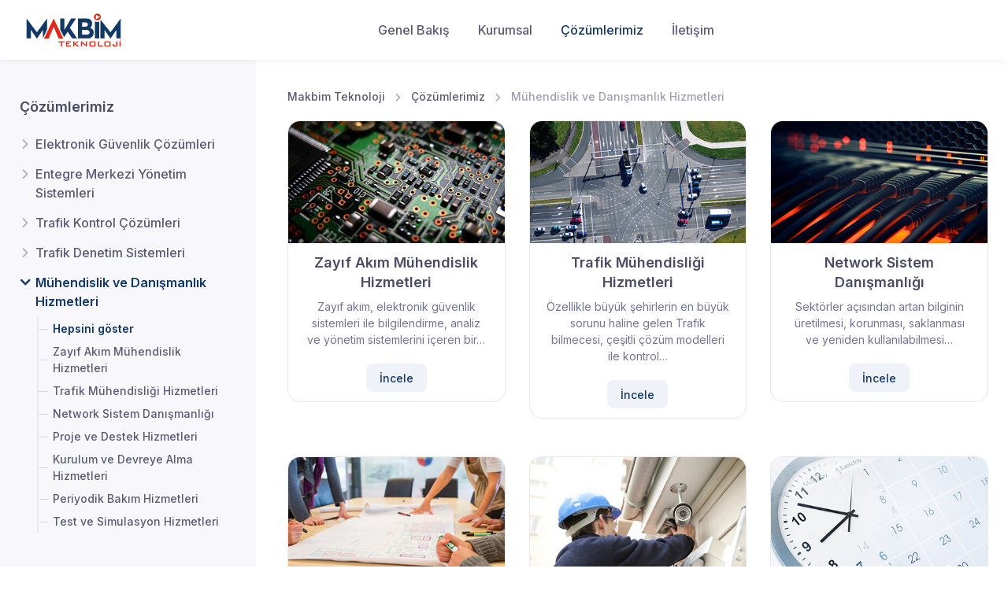

--- FILE ---
content_type: text/html; charset=UTF-8
request_url: https://makbim.com/cozumlerimiz/muhendislik-ve-danismanlik-hizmetleri
body_size: 5360
content:
<!DOCTYPE html><html lang="tr"><head><meta charset="utf-8"><title>Mühendislik ve Danışmanlık Hizmetleri - Makbim Teknoloji</title><meta name="viewport" content="width=device-width, initial-scale=1"><link rel="apple-touch-icon" sizes="180x180" href="https://makbim.com/assets/images/favicon/apple-touch-icon.png"><link rel="icon" type="image/png" sizes="32x32" href="https://makbim.com/assets/images/favicon/favicon-32x32.png"><link rel="icon" type="image/png" sizes="16x16" href="https://makbim.com/assets/images/favicon/favicon-16x16.png"><link rel="manifest" href="https://makbim.com/site.webmanifest"><meta name="msapplication-TileColor" content="#ffffff"><meta name="theme-color" content="#ffffff"><style>.page-loading{position:fixed;top:0;right:0;bottom:0;left:0;width:100%;height:100%;-webkit-transition:all 0.4s 0.2s ease-in-out;transition:all 0.4s 0.2s ease-in-out;background-color:#fff;opacity:0;visibility:hidden;z-index:9999}.page-loading.active{opacity:1;visibility:visible}.page-loading-inner{position:absolute;top:50%;left:0;width:100%;text-align:center;-webkit-transform:translateY(-50%);transform:translateY(-50%);-webkit-transition:opacity 0.2s ease-in-out;transition:opacity 0.2s ease-in-out;opacity:0}.page-loading.active>.page-loading-inner{opacity:1}.page-loading-inner>span{display:block;font-family:'Inter',sans-serif;font-size:1rem;font-weight:400;color:#737491}.page-spinner{display:inline-block;width:2.75rem;height:2.75rem;margin-bottom:.75rem;vertical-align:text-bottom;border:.15em solid #766df4;border-right-color:transparent;border-radius:50%;-webkit-animation:spinner 0.75s linear infinite;animation:spinner 0.75s linear infinite}@-webkit-keyframes spinner{100%{-webkit-transform:rotate(360deg);transform:rotate(360deg)}}@keyframes spinner{100%{-webkit-transform:rotate(360deg);transform:rotate(360deg)}}</style><script type="text/javascript">(()=>{window.onload=()=>{let preloader=document.querySelector('.page-loading');preloader.classList.remove('active');setTimeout(function(){preloader.remove()},2000)}})()</script><link rel="stylesheet" media="screen" href="https://makbim.com/assets/js/plugins/simplebar/dist/simplebar.min.css"/><link rel="stylesheet" media="screen" href="https://makbim.com/assets/js/plugins/tiny-slider/dist/tiny-slider.css"/><link rel="stylesheet" media="screen" href="https://makbim.com/assets/js/plugins/lightgallery.js/dist/css/lightgallery.min.css"/><link rel="stylesheet" media="screen" href="https://makbim.com/assets/css/theme.min.css"></head><body class="is-sidebar"><div class="page-loading active"><div class="page-loading-inner"><div class="page-spinner"></div><span> Yükleniyor... </span></div></div><main class="page-wrapper d-flex flex-column"><header class="header navbar navbar-expand-lg navbar-sticky navbar-light navbar-shadow bg-light" data-scroll-header data-fixed-element style="user-select:none;-moz-user-select:none;-webkit-user-select:none"><div class="container px-0 px-xl-3"><button class="navbar-toggler ms-n2 me-2" type="button" data-bs-toggle="offcanvas" data-bs-target="#primaryMenu"><span class="navbar-toggler-icon"></span></button><a class="navbar-brand flex-shrink-0 order-lg-1 mx-auto ms-lg-0 pe-lg-2 me-lg-4" href="https://makbim.com/"><img src="https://makbim.com/assets/images/logos/corporate/makbim/original/makbim.original.svg" class="d-none d-lg-block" alt="Makbim" width="125"><img src="https://makbim.com/assets/images/logos/corporate/makbim/original/makbim.original.svg" class="d-lg-none" alt="Makbim" width="100"></a><div class="d-flex align-items-center order-lg-3 ms-lg-auto"><div style="width:50px"></div></div><div class="offcanvas offcanvas-collapse order-lg-2" id="primaryMenu"><div class="offcanvas-header navbar-shadow"><h5 class="mt-1 mb-0"> Menu </h5><button class="btn-close lead" type="button" data-bs-dismiss="offcanvas" aria-label="Kapat"></button></div><div class="offcanvas-body justify-content-center"><ul class="navbar-nav"><li class="nav-item "><a class="nav-link" href="https://makbim.com/"> Genel Bakış </a></li><li class="nav-item dropdown"><a class="nav-link dropdown-toggle" style='cursor:pointer' data-bs-toggle="dropdown"> Kurumsal </a><ul class="dropdown-menu"><li><a href="https://makbim.com/kurumsal/ceo-mesaji" class="dropdown-item"> CEO Mesajı </a></li><li><a href="https://makbim.com/kurumsal/misyon-vizyon-degerler" class="dropdown-item"> Misyon, Vizyon &amp; Değerler </a></li><li><a href="https://makbim.com/kurumsal/kurumsal-kimlik-logo" class="dropdown-item"> Kurumsal Kimlik &amp; Logo </a></li><li><a href="https://makbim.com/kurumsal/dokumanlar" class="dropdown-item"> Dokümanlar </a></li></ul></li><li class="nav-item dropdown active"><a class="nav-link dropdown-toggle" href="https://makbim.com/cozumlerimiz" data-bs-toggle="dropdown">Çözümlerimiz</a><ul class="dropdown-menu"><li class="dropdown"><a class="dropdown-item dropdown-toggle" href="https://makbim.com/cozumlerimiz/elektronik-guvenlik-cozumleri">Elektronik Güvenlik Çözümleri</a><ul class="dropdown-menu"><li><a class="dropdown-item" href="https://makbim.com/cozumlerimiz/elektronik-guvenlik-cozumleri/yangin-algilama-ve-ihbar-sistemleri">Yangın Algılama ve İhbar Sistemleri</a></li><li><a class="dropdown-item" href="https://makbim.com/cozumlerimiz/elektronik-guvenlik-cozumleri/hirsiz-alarm-sistemleri">Hırsız Alarm Sistemleri</a></li><li><a class="dropdown-item" href="https://makbim.com/cozumlerimiz/elektronik-guvenlik-cozumleri/kamerali-guvenlik-sistemleri">Kameralı Güvenlik Sistemleri</a></li><li><a class="dropdown-item" href="https://makbim.com/cozumlerimiz/elektronik-guvenlik-cozumleri/gecis-kontrol-sistemleri">Geçiş Kontrol Sistemleri</a></li><li><a class="dropdown-item" href="https://makbim.com/cozumlerimiz/elektronik-guvenlik-cozumleri/intercom-sistemleri">Intercom Sistemleri</a></li><li><a class="dropdown-item" href="https://makbim.com/cozumlerimiz/elektronik-guvenlik-cozumleri/otopark-sistemleri">Otopark Sistemleri</a></li><li><a class="dropdown-item" href="https://makbim.com/cozumlerimiz/elektronik-guvenlik-cozumleri/fiber-altyapi-cozumleri">Fiber Altyapı Çözümleri</a></li><li><a class="dropdown-item" href="https://makbim.com/cozumlerimiz/elektronik-guvenlik-cozumleri/kablosuz-altyapi-cozumleri">Kablosuz Altyapı Çözümleri</a></li></ul></li><li class="dropdown"><a class="dropdown-item dropdown-toggle" href="https://makbim.com/cozumlerimiz/entegre-merkezi-yonetim-sistemleri">Entegre Merkezi Yönetim Sistemleri</a><ul class="dropdown-menu"><li><a class="dropdown-item" href="https://makbim.com/cozumlerimiz/entegre-merkezi-yonetim-sistemleri/trafik-kontrol-merkezi">Trafik Kontrol Merkezi</a></li><li><a class="dropdown-item" href="https://makbim.com/cozumlerimiz/entegre-merkezi-yonetim-sistemleri/alarm-izleme-merkezi">Alarm İzleme Merkezi</a></li><li><a class="dropdown-item" href="https://makbim.com/cozumlerimiz/entegre-merkezi-yonetim-sistemleri/kent-guvenlik-kontrol-merkezi">Kent Güvenlik Kontrol Merkezi</a></li><li><a class="dropdown-item" href="https://makbim.com/cozumlerimiz/entegre-merkezi-yonetim-sistemleri/video-analiz-sistemi">Video Analiz Sistemi</a></li><li><a class="dropdown-item" href="https://makbim.com/cozumlerimiz/entegre-merkezi-yonetim-sistemleri/ozel-yazilim-cozumleri">Özel Yazılım Çözümleri</a></li></ul></li><li class="dropdown"><a class="dropdown-item dropdown-toggle" href="https://makbim.com/cozumlerimiz/trafik-kontrol-cozumleri">Trafik Kontrol Çözümleri</a><ul class="dropdown-menu"><li><a class="dropdown-item" href="https://makbim.com/cozumlerimiz/trafik-kontrol-cozumleri/kavsak-kontrol-sistemleri">Kavşak Kontrol Sistemleri</a></li><li><a class="dropdown-item" href="https://makbim.com/cozumlerimiz/trafik-kontrol-cozumleri/kavsak-katilim-yonetimi">Kavşak Katılım Yönetimi</a></li><li><a class="dropdown-item" href="https://makbim.com/cozumlerimiz/trafik-kontrol-cozumleri/gecis-oncelik-sistemi">Geçiş Öncelik Sistemi</a></li><li><a class="dropdown-item" href="https://makbim.com/cozumlerimiz/trafik-kontrol-cozumleri/serit-ihlal-sistemi">Şerit İhlal Sistemi</a></li><li><a class="dropdown-item" href="https://makbim.com/cozumlerimiz/trafik-kontrol-cozumleri/yon-ihlal-sistemi">Yön İhlal Sistemi</a></li><li><a class="dropdown-item" href="https://makbim.com/cozumlerimiz/trafik-kontrol-cozumleri/arac-sayim-sistemi">Araç Sayım Sistemi</a></li><li><a class="dropdown-item" href="https://makbim.com/cozumlerimiz/trafik-kontrol-cozumleri/tunel-olay-algilama-sistemi">Tünel Olay Algılama Sistemi</a></li><li><a class="dropdown-item" href="https://makbim.com/cozumlerimiz/trafik-kontrol-cozumleri/hemzemin-guvenlik-sistemleri">Hemzemin Güvenlik Sistemleri</a></li><li><a class="dropdown-item" href="https://makbim.com/cozumlerimiz/trafik-kontrol-cozumleri/bluetooth-tabanli-trafik-analiz-sistemi">Bluetooth Tabanlı Trafik Analiz Sistemi</a></li></ul></li><li class="dropdown"><a class="dropdown-item dropdown-toggle" href="https://makbim.com/cozumlerimiz/trafik-denetim-sistemleri">Trafik Denetim Sistemleri</a><ul class="dropdown-menu"><li><a class="dropdown-item" href="https://makbim.com/cozumlerimiz/trafik-denetim-sistemleri/kirmizi-isik-ihlal-tespit-sistemi">Kırmızı Işık İhlal Tespit Sistemi</a></li><li><a class="dropdown-item" href="https://makbim.com/cozumlerimiz/trafik-denetim-sistemleri/hiz-ihlal-tespit-sistemi">Hız İhlal Tespit Sistemi</a></li><li><a class="dropdown-item" href="https://makbim.com/cozumlerimiz/trafik-denetim-sistemleri/plaka-tanima-sistemi">Plaka Tanıma Sistemi</a></li><li><a class="dropdown-item" href="https://makbim.com/cozumlerimiz/trafik-denetim-sistemleri/park-ihlal-sistemi">Park İhlal Sistemi</a></li></ul></li><li class="dropdown"><a class="dropdown-item dropdown-toggle" href="https://makbim.com/cozumlerimiz/muhendislik-ve-danismanlik-hizmetleri">Mühendislik ve Danışmanlık Hizmetleri</a><ul class="dropdown-menu"><li><a class="dropdown-item" href="https://makbim.com/cozumlerimiz/muhendislik-ve-danismanlik-hizmetleri/zayif-akim-muhendislik-hizmetleri">Zayıf Akım Mühendislik Hizmetleri</a></li><li><a class="dropdown-item" href="https://makbim.com/cozumlerimiz/muhendislik-ve-danismanlik-hizmetleri/trafik-muhendisligi-hizmetleri">Trafik Mühendisliği Hizmetleri</a></li><li><a class="dropdown-item" href="https://makbim.com/cozumlerimiz/muhendislik-ve-danismanlik-hizmetleri/network-sistem-danismanligi">Network Sistem Danışmanlığı</a></li><li><a class="dropdown-item" href="https://makbim.com/cozumlerimiz/muhendislik-ve-danismanlik-hizmetleri/proje-ve-destek-hizmetleri">Proje ve Destek Hizmetleri</a></li><li><a class="dropdown-item" href="https://makbim.com/cozumlerimiz/muhendislik-ve-danismanlik-hizmetleri/kurulum-ve-devreye-alma-hizmetleri">Kurulum ve Devreye Alma Hizmetleri</a></li><li><a class="dropdown-item" href="https://makbim.com/cozumlerimiz/muhendislik-ve-danismanlik-hizmetleri/periyodik-bakim-hizmetleri">Periyodik Bakım Hizmetleri</a></li><li><a class="dropdown-item" href="https://makbim.com/cozumlerimiz/muhendislik-ve-danismanlik-hizmetleri/test-ve-simulasyon-hizmetleri">Test ve Simulasyon Hizmetleri</a></li></ul></li></ul></li><li class="nav-item"><a class="nav-link" href="https://makbim.com/iletisim"> İletişim </a></li></ul></div></div></div></header><!-- Page content--><div class="sidebar-enabled"><div class="container"><div class="row"><!-- Sidebar--><div class="sidebar col-lg-3 pt-lg-5"><div class="offcanvas offcanvas-collapse" id="shop-sidebar"><div class="offcanvas-body px-4 pt-3 pt-lg-0 ps-lg-0 pe-lg-2 pe-xl-4" data-simplebar><!-- Categories--><div class="widget widget-categories mb-5"><h3 class="widget-title">Çözümlerimiz</h3><ul id="categories"><li><a class="widget-link collapsed" href="#elektronik-guvenlik-cozumleri" data-bs-toggle="collapse"> Elektronik Güvenlik Çözümleri </a><ul class="collapse" id="elektronik-guvenlik-cozumleri" data-bs-parent="#categories"><li><a class="widget-link " href="/cozumlerimiz/elektronik-guvenlik-cozumleri">Hepsini göster</a></li><li><a class="widget-link" href="/cozumlerimiz/elektronik-guvenlik-cozumleri/yangin-algilama-ve-ihbar-sistemleri">Yangın Algılama ve İhbar Sistemleri</a></li><li><a class="widget-link" href="/cozumlerimiz/elektronik-guvenlik-cozumleri/hirsiz-alarm-sistemleri">Hırsız Alarm Sistemleri</a></li><li><a class="widget-link" href="/cozumlerimiz/elektronik-guvenlik-cozumleri/kamerali-guvenlik-sistemleri">Kameralı Güvenlik Sistemleri</a></li><li><a class="widget-link" href="/cozumlerimiz/elektronik-guvenlik-cozumleri/gecis-kontrol-sistemleri">Geçiş Kontrol Sistemleri</a></li><li><a class="widget-link" href="/cozumlerimiz/elektronik-guvenlik-cozumleri/intercom-sistemleri">Intercom Sistemleri</a></li><li><a class="widget-link" href="/cozumlerimiz/elektronik-guvenlik-cozumleri/otopark-sistemleri">Otopark Sistemleri</a></li><li><a class="widget-link" href="/cozumlerimiz/elektronik-guvenlik-cozumleri/fiber-altyapi-cozumleri">Fiber Altyapı Çözümleri</a></li><li><a class="widget-link" href="/cozumlerimiz/elektronik-guvenlik-cozumleri/kablosuz-altyapi-cozumleri">Kablosuz Altyapı Çözümleri</a></li></ul></li><li><a class="widget-link collapsed" href="#entegre-merkezi-yonetim-sistemleri" data-bs-toggle="collapse"> Entegre Merkezi Yönetim Sistemleri </a><ul class="collapse" id="entegre-merkezi-yonetim-sistemleri" data-bs-parent="#categories"><li><a class="widget-link " href="/cozumlerimiz/entegre-merkezi-yonetim-sistemleri">Hepsini göster</a></li><li><a class="widget-link" href="/cozumlerimiz/entegre-merkezi-yonetim-sistemleri/trafik-kontrol-merkezi">Trafik Kontrol Merkezi</a></li><li><a class="widget-link" href="/cozumlerimiz/entegre-merkezi-yonetim-sistemleri/alarm-izleme-merkezi">Alarm İzleme Merkezi</a></li><li><a class="widget-link" href="/cozumlerimiz/entegre-merkezi-yonetim-sistemleri/kent-guvenlik-kontrol-merkezi">Kent Güvenlik Kontrol Merkezi</a></li><li><a class="widget-link" href="/cozumlerimiz/entegre-merkezi-yonetim-sistemleri/video-analiz-sistemi">Video Analiz Sistemi</a></li><li><a class="widget-link" href="/cozumlerimiz/entegre-merkezi-yonetim-sistemleri/ozel-yazilim-cozumleri">Özel Yazılım Çözümleri</a></li></ul></li><li><a class="widget-link collapsed" href="#trafik-kontrol-cozumleri" data-bs-toggle="collapse"> Trafik Kontrol Çözümleri </a><ul class="collapse" id="trafik-kontrol-cozumleri" data-bs-parent="#categories"><li><a class="widget-link " href="/cozumlerimiz/trafik-kontrol-cozumleri">Hepsini göster</a></li><li><a class="widget-link" href="/cozumlerimiz/trafik-kontrol-cozumleri/kavsak-kontrol-sistemleri">Kavşak Kontrol Sistemleri</a></li><li><a class="widget-link" href="/cozumlerimiz/trafik-kontrol-cozumleri/kavsak-katilim-yonetimi">Kavşak Katılım Yönetimi</a></li><li><a class="widget-link" href="/cozumlerimiz/trafik-kontrol-cozumleri/gecis-oncelik-sistemi">Geçiş Öncelik Sistemi</a></li><li><a class="widget-link" href="/cozumlerimiz/trafik-kontrol-cozumleri/serit-ihlal-sistemi">Şerit İhlal Sistemi</a></li><li><a class="widget-link" href="/cozumlerimiz/trafik-kontrol-cozumleri/yon-ihlal-sistemi">Yön İhlal Sistemi</a></li><li><a class="widget-link" href="/cozumlerimiz/trafik-kontrol-cozumleri/arac-sayim-sistemi">Araç Sayım Sistemi</a></li><li><a class="widget-link" href="/cozumlerimiz/trafik-kontrol-cozumleri/tunel-olay-algilama-sistemi">Tünel Olay Algılama Sistemi</a></li><li><a class="widget-link" href="/cozumlerimiz/trafik-kontrol-cozumleri/hemzemin-guvenlik-sistemleri">Hemzemin Güvenlik Sistemleri</a></li><li><a class="widget-link" href="/cozumlerimiz/trafik-kontrol-cozumleri/bluetooth-tabanli-trafik-analiz-sistemi">Bluetooth Tabanlı Trafik Analiz Sistemi</a></li></ul></li><li><a class="widget-link collapsed" href="#trafik-denetim-sistemleri" data-bs-toggle="collapse"> Trafik Denetim Sistemleri </a><ul class="collapse" id="trafik-denetim-sistemleri" data-bs-parent="#categories"><li><a class="widget-link " href="/cozumlerimiz/trafik-denetim-sistemleri">Hepsini göster</a></li><li><a class="widget-link" href="/cozumlerimiz/trafik-denetim-sistemleri/kirmizi-isik-ihlal-tespit-sistemi">Kırmızı Işık İhlal Tespit Sistemi</a></li><li><a class="widget-link" href="/cozumlerimiz/trafik-denetim-sistemleri/hiz-ihlal-tespit-sistemi">Hız İhlal Tespit Sistemi</a></li><li><a class="widget-link" href="/cozumlerimiz/trafik-denetim-sistemleri/plaka-tanima-sistemi">Plaka Tanıma Sistemi</a></li><li><a class="widget-link" href="/cozumlerimiz/trafik-denetim-sistemleri/park-ihlal-sistemi">Park İhlal Sistemi</a></li></ul></li><li><a class="widget-link fw-semibold" href="#muhendislik-ve-danismanlik-hizmetleri" data-bs-toggle="collapse"> Mühendislik ve Danışmanlık Hizmetleri </a><ul class="collapse show" id="muhendislik-ve-danismanlik-hizmetleri" data-bs-parent="#categories"><li><a class="widget-link active fw-semibold" href="/cozumlerimiz/muhendislik-ve-danismanlik-hizmetleri">Hepsini göster</a></li><li><a class="widget-link" href="/cozumlerimiz/muhendislik-ve-danismanlik-hizmetleri/zayif-akim-muhendislik-hizmetleri">Zayıf Akım Mühendislik Hizmetleri</a></li><li><a class="widget-link" href="/cozumlerimiz/muhendislik-ve-danismanlik-hizmetleri/trafik-muhendisligi-hizmetleri">Trafik Mühendisliği Hizmetleri</a></li><li><a class="widget-link" href="/cozumlerimiz/muhendislik-ve-danismanlik-hizmetleri/network-sistem-danismanligi">Network Sistem Danışmanlığı</a></li><li><a class="widget-link" href="/cozumlerimiz/muhendislik-ve-danismanlik-hizmetleri/proje-ve-destek-hizmetleri">Proje ve Destek Hizmetleri</a></li><li><a class="widget-link" href="/cozumlerimiz/muhendislik-ve-danismanlik-hizmetleri/kurulum-ve-devreye-alma-hizmetleri">Kurulum ve Devreye Alma Hizmetleri</a></li><li><a class="widget-link" href="/cozumlerimiz/muhendislik-ve-danismanlik-hizmetleri/periyodik-bakim-hizmetleri">Periyodik Bakım Hizmetleri</a></li><li><a class="widget-link" href="/cozumlerimiz/muhendislik-ve-danismanlik-hizmetleri/test-ve-simulasyon-hizmetleri">Test ve Simulasyon Hizmetleri</a></li></ul></li></ul></div></div></div></div><div class="col-lg-9 content py-4 mb-2 mb-sm-0 pb-sm-5"><nav aria-label="breadcrumb"><ol class="py-1 my-2 breadcrumb"><li class="breadcrumb-item"><a href="https://makbim.com">Makbim Teknoloji</a></li><li class="breadcrumb-item"><a href="https://makbim.com/cozumlerimiz">Çözümlerimiz</a></li><li class="breadcrumb-item active" aria-current="page">Mühendislik ve Danışmanlık Hizmetleri</li></ol></nav><div class="row"><div class="col-md-4"><div class="card card-product mb-5"><img class="card-img-top" src="https://makbim.com/uploads/zayif-akim-muhendislik-hizmetleri.jpg" /><div class="card-body"><h5 class="card-title" style="min-height:3.1rem">Zayıf Akım Mühendislik Hizmetleri</h5><p class="card-text fs-sm">Zayıf akım, elektronik güvenlik sistemleri ile bilgilendirme, analiz ve yönetim sistemlerini içeren bir unsurdur.</p><a href="/cozumlerimiz/muhendislik-ve-danismanlik-hizmetleri/zayif-akim-muhendislik-hizmetleri" class="btn btn-sm btn-translucent-primary">İncele</a></div></div></div><div class="col-md-4"><div class="card card-product mb-5"><img class="card-img-top" src="https://makbim.com/uploads/trafik-muhendisligi-hizmetleri.jpg" /><div class="card-body"><h5 class="card-title" style="min-height:3.1rem">Trafik Mühendisliği Hizmetleri</h5><p class="card-text fs-sm">Özellikle büyük şehirlerin en büyük sorunu haline gelen Trafik bilmecesi, çeşitli çözüm modelleri ile kontrol ve analiz edilmeye çalışılmaktadır.</p><a href="/cozumlerimiz/muhendislik-ve-danismanlik-hizmetleri/trafik-muhendisligi-hizmetleri" class="btn btn-sm btn-translucent-primary">İncele</a></div></div></div><div class="col-md-4"><div class="card card-product mb-5"><img class="card-img-top" src="https://makbim.com/uploads/network-sistem-danismanligi.jpg" /><div class="card-body"><h5 class="card-title" style="min-height:3.1rem">Network Sistem Danışmanlığı</h5><p class="card-text fs-sm">Sektörler açısından artan bilginin üretilmesi, korunması, saklanması ve yeniden kullanılabilmesi network altyapılarının doğru ve ölçeklenebilir olması ile karşılanabilir.</p><a href="/cozumlerimiz/muhendislik-ve-danismanlik-hizmetleri/network-sistem-danismanligi" class="btn btn-sm btn-translucent-primary">İncele</a></div></div></div><div class="col-md-4"><div class="card card-product mb-5"><img class="card-img-top" src="https://makbim.com/uploads/proje-ve-destek-hizmetleri.jpg" /><div class="card-body"><h5 class="card-title" style="min-height:3.1rem">Proje ve Destek Hizmetleri</h5><p class="card-text fs-sm">Proje ve destek hizmetleri, yeni bir sistemin kurulması veya yeni bir servisin devreye alınması gibi belirli bir plan dahilinde yürütülmesi gereken, iletişim, raporlama ve koordinasyon gerektiren </p><a href="/cozumlerimiz/muhendislik-ve-danismanlik-hizmetleri/proje-ve-destek-hizmetleri" class="btn btn-sm btn-translucent-primary">İncele</a></div></div></div><div class="col-md-4"><div class="card card-product mb-5"><img class="card-img-top" src="https://makbim.com/uploads/kurulum-ve-devreye-alma-hizmetleri.jpg" /><div class="card-body"><h5 class="card-title" style="min-height:3.1rem">Kurulum ve Devreye Alma Hizmetleri</h5><p class="card-text fs-sm">Projelerin hayata geçirilmesi için yapılan işlemelerin sonunda montaj ile birlikte yapılması gereken işlemlerdir. </p><a href="/cozumlerimiz/muhendislik-ve-danismanlik-hizmetleri/kurulum-ve-devreye-alma-hizmetleri" class="btn btn-sm btn-translucent-primary">İncele</a></div></div></div><div class="col-md-4"><div class="card card-product mb-5"><img class="card-img-top" src="https://makbim.com/uploads/periyodik-bakim-hizmetleri.jpg" /><div class="card-body"><h5 class="card-title" style="min-height:3.1rem">Periyodik Bakım Hizmetleri</h5><p class="card-text fs-sm">Periyodik bakım hizmetleri, üretici firma önerileri ve kurumların ihtiyaçlarına göre üretilen çözümler ile kurumların kullanmakta oldukları ürünlerinin</p><a href="/cozumlerimiz/muhendislik-ve-danismanlik-hizmetleri/periyodik-bakim-hizmetleri" class="btn btn-sm btn-translucent-primary">İncele</a></div></div></div><div class="col-md-4"><div class="card card-product mb-5"><img class="card-img-top" src="https://makbim.com/uploads/test-ve-simulasyon-hizmetleri.jpg" /><div class="card-body"><h5 class="card-title" style="min-height:3.1rem">Test ve Simulasyon Hizmetleri</h5><p class="card-text fs-sm">Sistemin kurulmadan önce ihtiyaç ve mevcut durumu analiz etmek ve etkinliğini göstermek amacıyla gerçeği yansıtacak şekilde simülasyon ortamı sağlanır.</p><a href="/cozumlerimiz/muhendislik-ve-danismanlik-hizmetleri/test-ve-simulasyon-hizmetleri" class="btn btn-sm btn-translucent-primary">İncele</a></div></div></div></div></div></div></div></div><script src="https://cdnjs.cloudflare.com/ajax/libs/jQuery.dotdotdot/4.1.0/dotdotdot.js" integrity="sha512-y3NiupaD6wK/lVGW0sAoDJ0IR2f3+BWegGT20zcCVB+uPbJOsNO2PVi09pCXEiAj4rMZlEJpCGu6oDz0PvXxeg==" crossorigin="anonymous" referrerpolicy="no-referrer"></script><script>document.addEventListener("DOMContentLoaded",()=>{let texts=document.querySelectorAll(".card-text");let options={height:63,tolerance:0,watch:"window",};texts.forEach(item=>{new Dotdotdot(item,options)})})</script><script src="https://makbim.com/assets/js/plugins/nouislider/dist/nouislider.min.js"></script></main><footer class="footer bg-dark pt-5 pt-md-6"><div class="container pb-2 text-center text-md-start"><div class="row pt-md-2 pb-3"><div class="col-lg-3 col-md-4 pb-4" style="user-select:none;-moz-user-select:none;-webkit-user-select:none"><a class="d-inline-block mb-3" href="https://makbim.com" style="width:153px"><img src="https://makbim.com/assets/images/logos/corporate/makbim/white/makbim.white.svg" alt="Makbim"></a></div><div class="col-md-5 pt-2 pb-4"><div class="widget widget-light"><h4 class="widget-title mb-3">Destek</h4><div class="d-lg-flex"><ul class="me-lg-5"><li><a class="widget-link" href="/cdn-cgi/l/email-protection#c0a4a5b3b4a5ab80ada1aba2a9adeea3afad"><i class="ai-mail fs-lg me-2"></i><span class="__cf_email__" data-cfemail="42262731362729022f2329202b2f6c212d2f">[email&#160;protected]</span></a></li></ul><ul><li><a class="widget-link" href="tel:+903224582969"><i class="ai-phone fs-lg me-2"></i>+90 322 458 2969</a></li></ul></div></div></div><div class="col-md-3 pt-2 pb-4"><div class="widget widget-light"><h4 class="widget-title mb-3">Takip edin</h4><a class="btn-social bs-outline bs-light bs-facebook bs-lg me-2 mb-2" href="#"><i class="ai-facebook"></i></a><a class="btn-social bs-outline bs-light bs-twitter bs-lg me-2 mb-2" href="#"><i class="ai-twitter"></i></a><a class="btn-social bs-outline bs-light bs-instagram bs-lg me-2 mb-2" href="#"><i class="ai-instagram"></i></a><a class="btn-social bs-outline bs-light bs-google bs-lg mb-2" href="#"><i class="ai-google"></i></a></div></div></div><hr class="my-0 border-light"><div class="row align-items-center mt-3 py-4"><div class="col-md-6 order-md-2 text-md-end mb-3"><ul class="list-inline fs-sm mb-0"><li class="list-inline-item"><a class="nav-link-style nav-link-light" href="https://makbim.com/politika/cerez-politikasi">Çerez Politikası</a></li><li class="list-inline-item"><a class="nav-link-style nav-link-light" href="https://makbim.com/politika/kvkk-aydinlatma-metni">KVKK Aydınlatma Metni</a></li></ul></div><div class="col-md-6 order-md-1 mb-3"><p class="fs-sm mb-0"><span class="text-light opacity-50 me-1">© Her hakkı saklıdır.</span></p></div></div></div></footer><a class="btn-scroll-top" href="#top" data-scroll data-fixed-element><span class="btn-scroll-top-tooltip text-muted fs-sm me-2">Yukarı</span><i class="btn-scroll-top-icon ai-arrow-up"></i></a><script data-cfasync="false" src="/cdn-cgi/scripts/5c5dd728/cloudflare-static/email-decode.min.js"></script><script src="https://makbim.com/assets/js/plugins/bootstrap/dist/js/bootstrap.bundle.min.js"></script><script src="https://makbim.com/assets/js/plugins/simplebar/dist/simplebar.min.js"></script><script src="https://makbim.com/assets/js/plugins/smooth-scroll/dist/smooth-scroll.polyfills.min.js"></script><script src="https://makbim.com/assets/js/plugins/tiny-slider/dist/min/tiny-slider.js"></script><script src="https://makbim.com/assets/js/plugins/lightgallery.js/dist/js/lightgallery.min.js"></script><script src="https://makbim.com/assets/js/plugins/lg-video.js/dist/lg-video.min.js"></script><script src="https://makbim.com/assets/js/plugins/parallax-js/dist/parallax.min.js"></script><script src="https://makbim.com/assets/js/plugins/cleave.js/dist/cleave.min.js"></script><script src="https://makbim.com/assets/js/theme.min.js"></script><script defer src="https://static.cloudflareinsights.com/beacon.min.js/vcd15cbe7772f49c399c6a5babf22c1241717689176015" integrity="sha512-ZpsOmlRQV6y907TI0dKBHq9Md29nnaEIPlkf84rnaERnq6zvWvPUqr2ft8M1aS28oN72PdrCzSjY4U6VaAw1EQ==" data-cf-beacon='{"version":"2024.11.0","token":"550e0ee019d841aaa356b1ff5d708e24","r":1,"server_timing":{"name":{"cfCacheStatus":true,"cfEdge":true,"cfExtPri":true,"cfL4":true,"cfOrigin":true,"cfSpeedBrain":true},"location_startswith":null}}' crossorigin="anonymous"></script>
</body></html>

--- FILE ---
content_type: image/svg+xml
request_url: https://makbim.com/assets/images/logos/corporate/makbim/white/makbim.white.svg
body_size: 1278
content:
<?xml version="1.0" encoding="utf-8"?>
<!-- Generator: Adobe Illustrator 16.0.0, SVG Export Plug-In . SVG Version: 6.00 Build 0)  -->
<!DOCTYPE svg PUBLIC "-//W3C//DTD SVG 1.1//EN" "http://www.w3.org/Graphics/SVG/1.1/DTD/svg11.dtd">
<svg version="1.1" id="Layer_3" xmlns="http://www.w3.org/2000/svg" xmlns:xlink="http://www.w3.org/1999/xlink" x="0px" y="0px"
	 width="3000px" height="1124.404px" viewBox="0 0 3000 1124.404" enable-background="new 0 0 3000 1124.404" xml:space="preserve">
<g>
	<polygon fill="#FFFFFF" points="199.938,562.779 199.938,824.156 67.153,824.156 67.153,209.943 380.761,633.264 688.287,209.943 
		688.287,550.193 562.003,824.156 562.003,562.779 380.761,829.609 	"/>
	<polygon fill="#FFFFFF" points="1046.158,829.609 892.188,466.704 739.052,829.609 597.248,829.609 892.188,209.943 
		1186.287,829.609 	"/>
	<polygon fill="#FFFFFF" points="1090.628,209.943 1090.628,550.193 1209.359,783.881 1318.442,617.742 1456.892,824.156 
		1608.769,824.156 1383.471,494.396 1569.327,209.943 1420.81,209.943 1217.75,562.779 1217.75,209.943 	"/>
	<path fill="#FFFFFF" d="M1999.779,494.396c0,0,62.091-22.238,62.091-122.928c0,0,19.297-161.525-161.105-161.525h-266.406v614.213
		h302.071c0,0,175.785,2.1,175.785-190.893C2112.215,633.264,2109.698,525.864,1999.779,494.396z M1759.146,326.865l100.061-0.629
		c0,0,75.518,0,75.518,63.561c0,0,9.439,71.112-76.146,71.112h-99.644L1759.146,326.865z M1900.977,704.375h-141.178l-0.024-141.517
		l142.461-0.079c0,0,84.957-0.629,84.957,71.742C1987.192,634.521,1990.969,704.375,1900.977,704.375z"/>
	<path fill="#FFFFFF" d="M2278.792,304.559v519.613h-130.494V295.599c22.202,12.232,47.778,19.231,74.912,19.231
		C2242.793,314.83,2261.524,311.204,2278.792,304.559z"/>
	<path fill="#FFFFFF" d="M2932.424,209.96v614.211h-130.042V562.779l-178.322,266.83l-179.984-266.83v261.393h-130.494V285.78
		c8.506-6.091,16.362-12.989,23.462-20.642l287.621,370.038L2932.424,209.96z"/>
	<g>
		<path fill="#FFFFFF" d="M2223.21,54.293c-58.049,0-105.119,47.073-105.119,105.12c0,29.654,12.285,56.437,32.07,75.518
			c18.928,18.275,44.705,29.553,73.049,29.553c20.39,0,39.471-5.841,55.582-15.91c29.705-18.577,49.489-51.552,49.489-89.161
			C2328.281,101.367,2281.211,54.293,2223.21,54.293z M2177.899,234.931V89.535l120.829,72.698L2177.899,234.931z"/>
	</g>
	<g>
		<path fill="#FFFFFF" d="M1218.205,943.416h-71.115v126.695h-35.856V943.416h-70.818v-27.488h177.789V943.416z"/>
		<path fill="#FFFFFF" d="M1422.235,1070.111h-159.264V915.928h157.769v26.295h-121.913v34.361h71.115v26.293h-71.115v38.25h123.407
			V1070.111z"/>
		<path fill="#FFFFFF" d="M1674.728,1070.111h-57.676l-92.326-67.83v67.83h-36.157V915.928h36.157v64.24l85.459-64.24h51.986
			l-102.189,72.613L1674.728,1070.111z"/>
		<path fill="#FFFFFF" d="M1906.065,1070.111h-24.504l-113.248-95.318c-4.778-3.982-9.065-8.166-12.846-12.547
			c0.992,9.961,1.489,17.828,1.489,23.605v84.26h-32.272V915.928h24.504l108.469,90.834c7.768,6.578,13.643,12.158,17.631,16.734
			c-0.998-14.34-1.495-23.205-1.495-26.592v-80.977h32.272V1070.111z"/>
		<path fill="#FFFFFF" d="M2168.878,1033.66c0,14.34-2.738,24.006-8.221,28.982c-5.477,4.98-15.486,7.469-30.025,7.469H2017.08
			c-14.538,0-24.548-2.488-30.024-7.469c-5.482-4.977-8.221-14.643-8.221-28.982v-81.275c0-14.348,2.738-24.002,8.221-28.988
			c5.477-4.98,15.486-7.469,30.024-7.469h113.552c14.539,0,24.549,2.488,30.025,7.469c5.482,4.986,8.221,14.641,8.221,28.988
			V1033.66z M2133.021,1041.127v-97.711h-118.325v97.711H2133.021z"/>
		<path fill="#FFFFFF" d="M2395.137,1070.111h-151.498V915.928h35.856v125.199h115.642V1070.111z"/>
		<path fill="#FFFFFF" d="M2627.122,1033.66c0,14.34-2.743,24.006-8.22,28.982c-5.478,4.98-15.487,7.469-30.03,7.469h-113.547
			c-14.539,0-24.549-2.488-30.03-7.469c-5.482-4.977-8.216-14.643-8.216-28.982v-81.275c0-14.348,2.733-24.002,8.216-28.988
			c5.481-4.98,15.491-7.469,30.03-7.469h113.547c14.543,0,24.553,2.488,30.03,7.469c5.477,4.986,8.22,14.641,8.22,28.988V1033.66z
			 M2591.267,1041.127v-97.711h-118.331v97.711H2591.267z"/>
		<path fill="#FFFFFF" d="M2829.413,1033.66c0,14.34-2.744,24.006-8.221,28.982c-5.478,4.98-15.487,7.469-30.025,7.469h-66.039
			c-14.543,0-24.553-2.488-30.029-7.469c-5.482-4.977-8.216-14.643-8.216-28.982v-31.973l36.151-6.873v46.313h70.522V915.928h35.856
			V1033.66z"/>
		<path fill="#FFFFFF" d="M2932.847,1069.27h-35.856V915.088h35.856V1069.27z"/>
		<path fill="#FFFFFF" d="M2927.389,890.863h-25.172v-31.047h25.172V890.863z"/>
	</g>
</g>
</svg>


--- FILE ---
content_type: image/svg+xml
request_url: https://makbim.com/assets/images/logos/corporate/makbim/original/makbim.original.svg
body_size: 1299
content:
<?xml version="1.0" encoding="utf-8"?>
<!-- Generator: Adobe Illustrator 16.0.0, SVG Export Plug-In . SVG Version: 6.00 Build 0)  -->
<!DOCTYPE svg PUBLIC "-//W3C//DTD SVG 1.1//EN" "http://www.w3.org/Graphics/SVG/1.1/DTD/svg11.dtd">
<svg version="1.1" id="Layer_3" xmlns="http://www.w3.org/2000/svg" xmlns:xlink="http://www.w3.org/1999/xlink" x="0px" y="0px"
	 width="3000px" height="1124.404px" viewBox="0 0 3000 1124.404" enable-background="new 0 0 3000 1124.404" xml:space="preserve">
<g>
	<polygon fill="#123866" points="199.938,562.779 199.938,824.156 67.153,824.156 67.153,209.943 380.761,633.264 688.287,209.943 
		688.287,550.193 562.003,824.156 562.003,562.779 380.761,829.609 	"/>
	<polygon fill="#DE2A1B" points="1046.158,829.609 892.188,466.704 739.052,829.609 597.248,829.609 892.188,209.943 
		1186.287,829.609 	"/>
	<polygon fill="#123866" points="1090.628,209.943 1090.628,550.193 1209.359,783.881 1318.442,617.742 1456.892,824.156 
		1608.769,824.156 1383.471,494.396 1569.327,209.943 1420.81,209.943 1217.75,562.779 1217.75,209.943 	"/>
	<path fill="#123866" d="M1999.779,494.396c0,0,62.091-22.238,62.091-122.928c0,0,19.297-161.525-161.105-161.525h-266.406v614.213
		h302.071c0,0,175.785,2.1,175.785-190.893C2112.215,633.264,2109.698,525.864,1999.779,494.396z M1759.146,326.865l100.061-0.629
		c0,0,75.518,0,75.518,63.561c0,0,9.439,71.112-76.146,71.112h-99.644L1759.146,326.865z M1900.977,704.375h-141.178l-0.024-141.517
		l142.461-0.079c0,0,84.957-0.629,84.957,71.742C1987.192,634.521,1990.969,704.375,1900.977,704.375z"/>
	<path fill="#123866" d="M2278.792,304.559v519.613h-130.494V295.599c22.202,12.232,47.778,19.231,74.912,19.231
		C2242.793,314.83,2261.524,311.204,2278.792,304.559z"/>
	<path fill="#123866" d="M2932.424,209.96v614.211h-130.042V562.779l-178.322,266.83l-179.984-266.83v261.393h-130.494V285.78
		c8.506-6.091,16.362-12.989,23.462-20.642l287.621,370.038L2932.424,209.96z"/>
	<g>
		<path fill="#DE2A1B" d="M2223.21,54.293c-58.049,0-105.119,47.073-105.119,105.12c0,29.654,12.285,56.437,32.07,75.518
			c18.928,18.275,44.705,29.553,73.049,29.553c20.39,0,39.471-5.841,55.582-15.91c29.705-18.577,49.489-51.552,49.489-89.161
			C2328.281,101.367,2281.211,54.293,2223.21,54.293z M2177.899,234.931V89.535l120.829,72.698L2177.899,234.931z"/>
	</g>
	<g>
		<path fill="#DE2A1B" d="M1218.205,943.416h-71.115v126.695h-35.856V943.416h-70.818v-27.488h177.789V943.416z"/>
		<path fill="#DE2A1B" d="M1422.235,1070.111h-159.264V915.928h157.769v26.295h-121.913v34.361h71.115v26.293h-71.115v38.25h123.407
			V1070.111z"/>
		<path fill="#DE2A1B" d="M1674.728,1070.111h-57.676l-92.326-67.83v67.83h-36.157V915.928h36.157v64.24l85.459-64.24h51.986
			l-102.189,72.613L1674.728,1070.111z"/>
		<path fill="#DE2A1B" d="M1906.065,1070.111h-24.504l-113.248-95.318c-4.778-3.982-9.065-8.166-12.846-12.547
			c0.992,9.961,1.489,17.828,1.489,23.605v84.26h-32.272V915.928h24.504l108.469,90.834c7.768,6.578,13.643,12.158,17.631,16.734
			c-0.998-14.34-1.495-23.205-1.495-26.592v-80.977h32.272V1070.111z"/>
		<path fill="#DE2A1B" d="M2168.878,1033.66c0,14.34-2.738,24.006-8.221,28.982c-5.477,4.98-15.486,7.469-30.025,7.469H2017.08
			c-14.538,0-24.548-2.488-30.024-7.469c-5.482-4.977-8.221-14.643-8.221-28.982v-81.275c0-14.348,2.738-24.002,8.221-28.988
			c5.477-4.98,15.486-7.469,30.024-7.469h113.552c14.539,0,24.549,2.488,30.025,7.469c5.482,4.986,8.221,14.641,8.221,28.988
			V1033.66z M2133.021,1041.127v-97.711h-118.325v97.711H2133.021z"/>
		<path fill="#DE2A1B" d="M2395.137,1070.111h-151.498V915.928h35.856v125.199h115.642V1070.111z"/>
		<path fill="#DE2A1B" d="M2627.122,1033.66c0,14.34-2.743,24.006-8.22,28.982c-5.478,4.98-15.487,7.469-30.03,7.469h-113.547
			c-14.539,0-24.549-2.488-30.03-7.469c-5.482-4.977-8.216-14.643-8.216-28.982v-81.275c0-14.348,2.733-24.002,8.216-28.988
			c5.481-4.98,15.491-7.469,30.03-7.469h113.547c14.543,0,24.553,2.488,30.03,7.469c5.477,4.986,8.22,14.641,8.22,28.988V1033.66z
			 M2591.267,1041.127v-97.711h-118.331v97.711H2591.267z"/>
		<path fill="#DE2A1B" d="M2829.413,1033.66c0,14.34-2.744,24.006-8.221,28.982c-5.478,4.98-15.487,7.469-30.025,7.469h-66.039
			c-14.543,0-24.553-2.488-30.029-7.469c-5.482-4.977-8.216-14.643-8.216-28.982v-31.973l36.151-6.873v46.313h70.522V915.928h35.856
			V1033.66z"/>
		<path fill="#DE2A1B" d="M2932.847,1069.27h-35.856V915.088h35.856V1069.27z"/>
		<path fill="#DE2A1B" d="M2927.389,890.863h-25.172v-31.047h25.172V890.863z"/>
	</g>
</g>
</svg>
